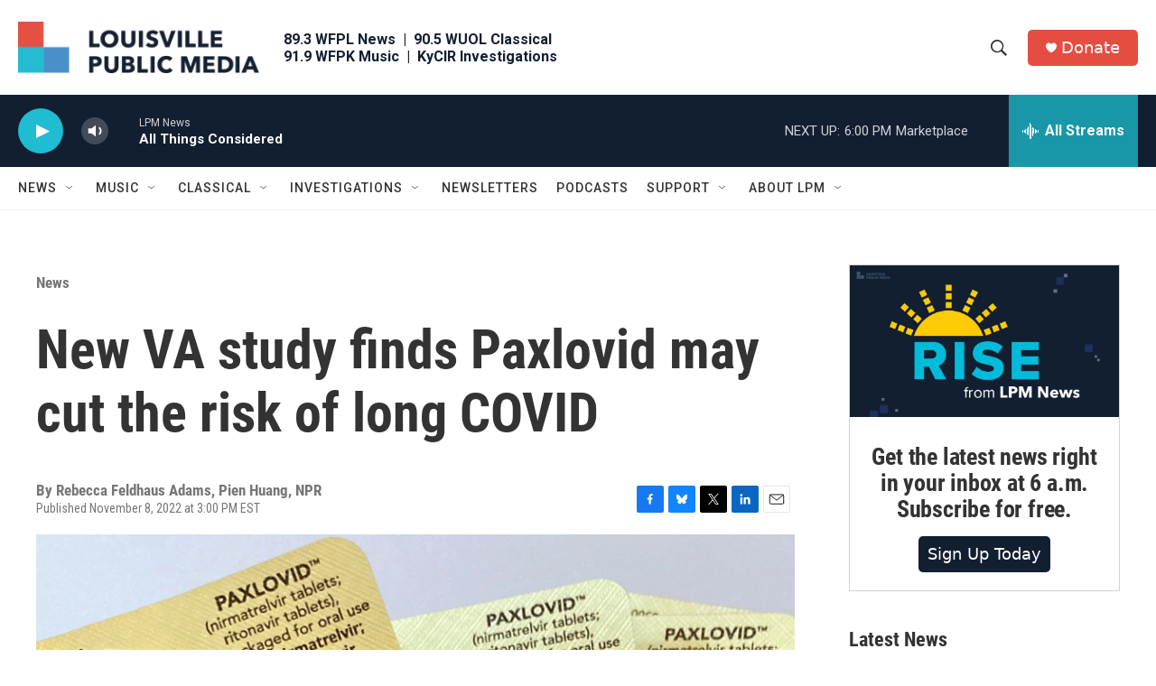

--- FILE ---
content_type: text/html; charset=utf-8
request_url: https://www.google.com/recaptcha/api2/aframe
body_size: 134
content:
<!DOCTYPE HTML><html><head><meta http-equiv="content-type" content="text/html; charset=UTF-8"></head><body><script nonce="Br0QcdmSOs9C4GolZW21dw">/** Anti-fraud and anti-abuse applications only. See google.com/recaptcha */ try{var clients={'sodar':'https://pagead2.googlesyndication.com/pagead/sodar?'};window.addEventListener("message",function(a){try{if(a.source===window.parent){var b=JSON.parse(a.data);var c=clients[b['id']];if(c){var d=document.createElement('img');d.src=c+b['params']+'&rc='+(localStorage.getItem("rc::a")?sessionStorage.getItem("rc::b"):"");window.document.body.appendChild(d);sessionStorage.setItem("rc::e",parseInt(sessionStorage.getItem("rc::e")||0)+1);localStorage.setItem("rc::h",'1769035960669');}}}catch(b){}});window.parent.postMessage("_grecaptcha_ready", "*");}catch(b){}</script></body></html>